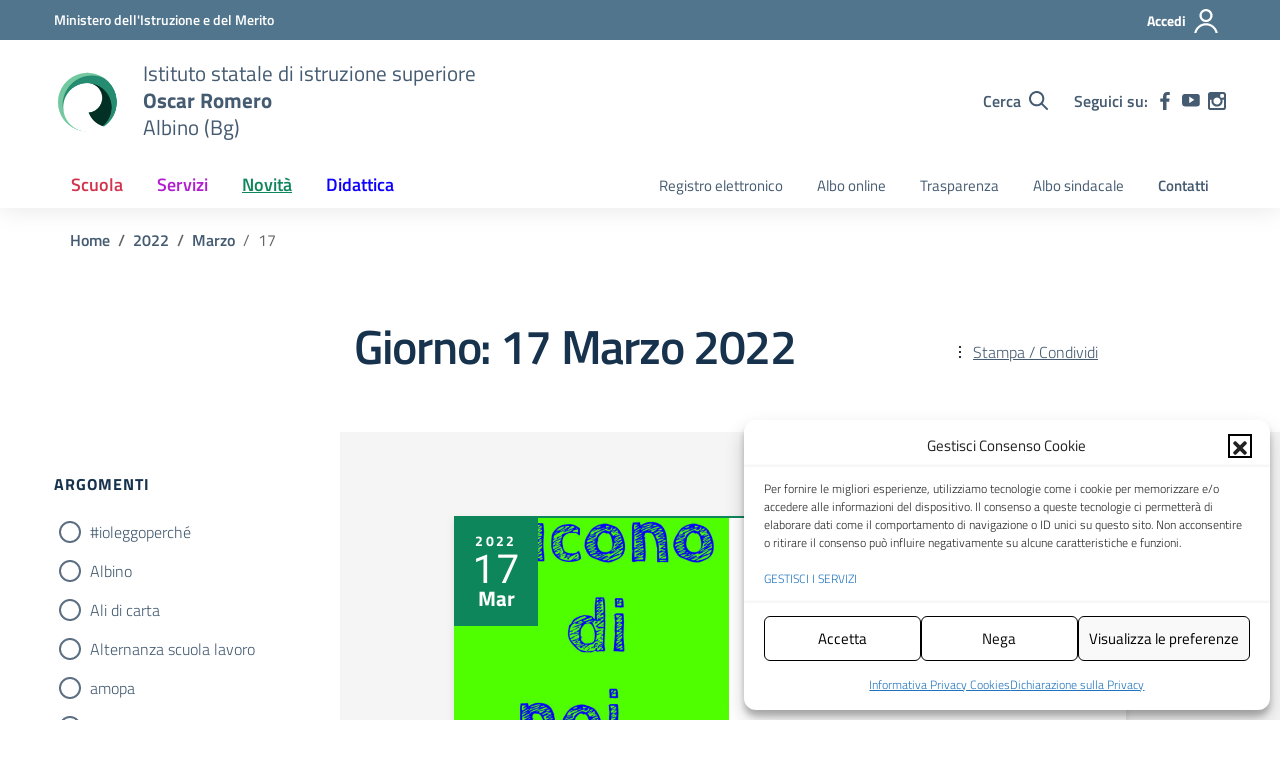

--- FILE ---
content_type: text/css
request_url: https://www.isisromero.it/wp-content/themes/design-scuole-wordpress-theme-2.12.0/assets/css/overrides.css?ver=6.9
body_size: 181
content:
.footer-link a{text-decoration:none}.footer-link a:hover{text-decoration:underline}#footer-wrapper .footer-link a{text-decoration:underline}#footer-wrapper .footer-list a{text-decoration:underline}#footer-wrapper .footer-link a:hover{text-decoration:none}#footer-wrapper .footer-list a:hover{text-decoration:none}.article-wrapper img{max-width:100%;height:auto}.section.bg-petrol .h1,.section.bg-petrol .h2,.section.bg-petrol .h3,.section.bg-petrol h1,.section.bg-petrol h2,.section.bg-petrol h3,.section.bg-petrol p{color: #fff;}